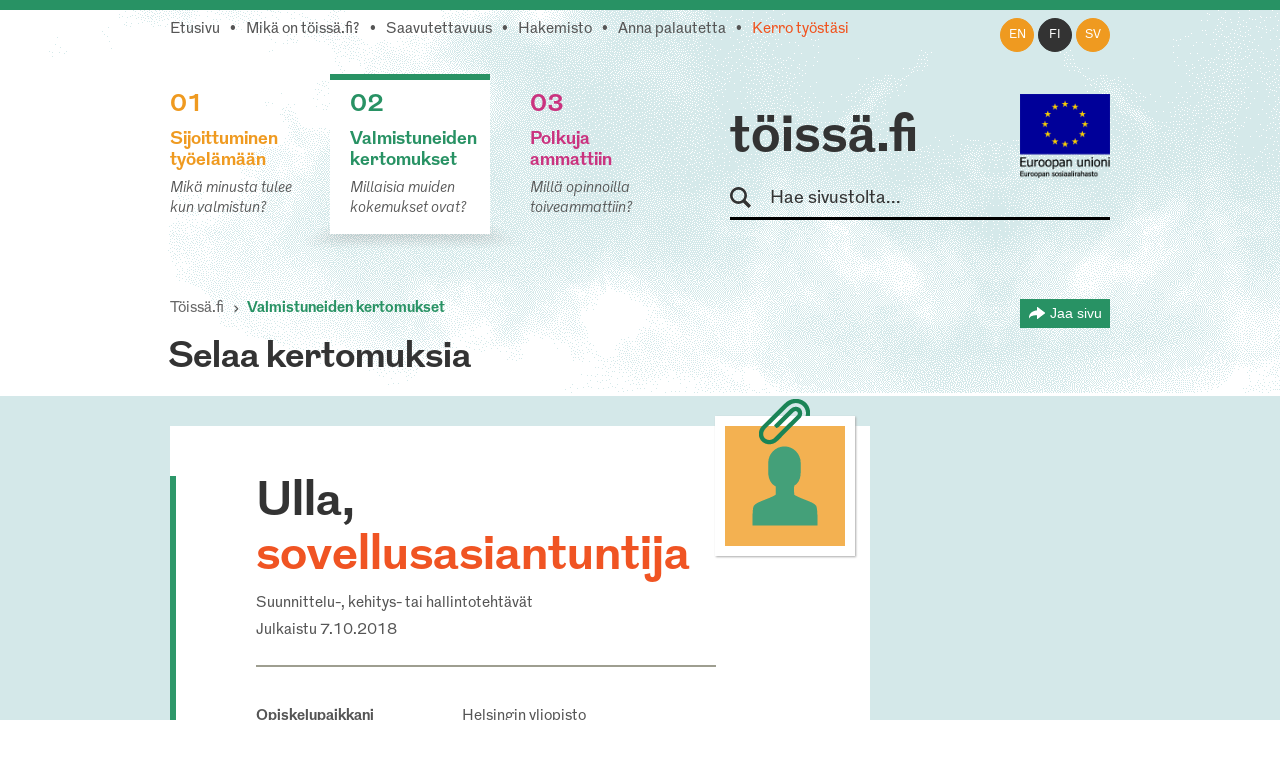

--- FILE ---
content_type: text/html; charset=utf-8
request_url: https://www.toissa.fi/statistics/storiesViz?locale=fi_FI
body_size: 3259
content:

	<a class="slide" href="/fi_FI/valmistuneiden-kertomukset?Major=M42">
		<p style="bottom: 11.923076923077px;">Agrologi (AMK)</p>
		<div class="bar-stories-bar" style="height: 11.923076923077px; opacity: 0.038461538461538;">
			<p>1</p>
    	</div>
	</a>

	<a class="slide" href="/fi_FI/valmistuneiden-kertomukset?Major=M98">
		<p style="bottom: 119.23076923077px;">Aikuiskasvatus</p>
		<div class="bar-stories-bar" style="height: 119.23076923077px; opacity: 0.38461538461538;">
			<p>10</p>
    	</div>
	</a>

	<a class="slide" href="/fi_FI/valmistuneiden-kertomukset?Major=M492">
		<p style="bottom: 11.923076923077px;">Akvaattiset tieteet</p>
		<div class="bar-stories-bar" style="height: 11.923076923077px; opacity: 0.038461538461538;">
			<p>1</p>
    	</div>
	</a>

	<a class="slide" href="/fi_FI/valmistuneiden-kertomukset?Major=M101">
		<p style="bottom: 71.538461538462px;">Antropologia</p>
		<div class="bar-stories-bar" style="height: 71.538461538462px; opacity: 0.23076923076923;">
			<p>6</p>
    	</div>
	</a>

	<a class="slide" href="/fi_FI/valmistuneiden-kertomukset?Major=M615">
		<p style="bottom: 11.923076923077px;">Apuvälineteknikko (AMK): apuneuvoteknikko (AMK)</p>
		<div class="bar-stories-bar" style="height: 11.923076923077px; opacity: 0.038461538461538;">
			<p>1</p>
    	</div>
	</a>

	<a class="slide" href="/fi_FI/valmistuneiden-kertomukset?Major=M102">
		<p style="bottom: 35.769230769231px;">Arkeologia</p>
		<div class="bar-stories-bar" style="height: 35.769230769231px; opacity: 0.11538461538462;">
			<p>3</p>
    	</div>
	</a>

	<a class="slide" href="/fi_FI/valmistuneiden-kertomukset?Major=M103">
		<p style="bottom: 35.769230769231px;">Arkkitehtuuri</p>
		<div class="bar-stories-bar" style="height: 35.769230769231px; opacity: 0.11538461538462;">
			<p>3</p>
    	</div>
	</a>

	<a class="slide" href="/fi_FI/valmistuneiden-kertomukset?Major=M104">
		<p style="bottom: 35.769230769231px;">Automaatiotekniikka</p>
		<div class="bar-stories-bar" style="height: 35.769230769231px; opacity: 0.11538461538462;">
			<p>3</p>
    	</div>
	</a>

	<a class="slide" href="/fi_FI/valmistuneiden-kertomukset?Major=M106">
		<p style="bottom: 23.846153846154px;">Biologia</p>
		<div class="bar-stories-bar" style="height: 23.846153846154px; opacity: 0.076923076923077;">
			<p>2</p>
    	</div>
	</a>

	<a class="slide" href="/fi_FI/valmistuneiden-kertomukset?Major=M107">
		<p style="bottom: 11.923076923077px;">Biomateriaalitekniikka</p>
		<div class="bar-stories-bar" style="height: 11.923076923077px; opacity: 0.038461538461538;">
			<p>1</p>
    	</div>
	</a>

	<a class="slide" href="/fi_FI/valmistuneiden-kertomukset?Major=M109">
		<p style="bottom: 47.692307692308px;">Biotekniikka</p>
		<div class="bar-stories-bar" style="height: 47.692307692308px; opacity: 0.15384615384615;">
			<p>4</p>
    	</div>
	</a>

	<a class="slide" href="/fi_FI/valmistuneiden-kertomukset?Major=M113">
		<p style="bottom: 35.769230769231px;">Ekologia</p>
		<div class="bar-stories-bar" style="height: 35.769230769231px; opacity: 0.11538461538462;">
			<p>3</p>
    	</div>
	</a>

	<a class="slide" href="/fi_FI/valmistuneiden-kertomukset?Major=M114">
		<p style="bottom: 11.923076923077px;">Eksegetiikka</p>
		<div class="bar-stories-bar" style="height: 11.923076923077px; opacity: 0.038461538461538;">
			<p>1</p>
    	</div>
	</a>

	<a class="slide" href="/fi_FI/valmistuneiden-kertomukset?Major=M119">
		<p style="bottom: 35.769230769231px;">Eläinlääketiede</p>
		<div class="bar-stories-bar" style="height: 35.769230769231px; opacity: 0.11538461538462;">
			<p>3</p>
    	</div>
	</a>

	<a class="slide" href="/fi_FI/valmistuneiden-kertomukset?Major=M563">
		<p style="bottom: 11.923076923077px;">Elintarviketieteet</p>
		<div class="bar-stories-bar" style="height: 11.923076923077px; opacity: 0.038461538461538;">
			<p>1</p>
    	</div>
	</a>

	<a class="slide" href="/fi_FI/valmistuneiden-kertomukset?Major=M519">
		<p style="bottom: 11.923076923077px;">Elokuvataide</p>
		<div class="bar-stories-bar" style="height: 11.923076923077px; opacity: 0.038461538461538;">
			<p>1</p>
    	</div>
	</a>

	<a class="slide" href="/fi_FI/valmistuneiden-kertomukset?Major=M121">
		<p style="bottom: 59.615384615385px;">Energiatekniikka</p>
		<div class="bar-stories-bar" style="height: 59.615384615385px; opacity: 0.19230769230769;">
			<p>5</p>
    	</div>
	</a>

	<a class="slide" href="/fi_FI/valmistuneiden-kertomukset?Major=M122">
		<p style="bottom: 143.07692307692px;">Englannin kieli</p>
		<div class="bar-stories-bar" style="height: 143.07692307692px; opacity: 0.46153846153846;">
			<p>12</p>
    	</div>
	</a>

	<a class="slide" href="/fi_FI/valmistuneiden-kertomukset?Major=M532">
		<p style="bottom: 11.923076923077px;">Ensihoitaja (AMK)</p>
		<div class="bar-stories-bar" style="height: 11.923076923077px; opacity: 0.038461538461538;">
			<p>1</p>
    	</div>
	</a>

	<a class="slide" href="/fi_FI/valmistuneiden-kertomukset?Major=M124">
		<p style="bottom: 23.846153846154px;">Erityispedagogiikka</p>
		<div class="bar-stories-bar" style="height: 23.846153846154px; opacity: 0.076923076923077;">
			<p>2</p>
    	</div>
	</a>

	<a class="slide" href="/fi_FI/valmistuneiden-kertomukset?Major=M125">
		<p style="bottom: 11.923076923077px;">Espanjan kieli</p>
		<div class="bar-stories-bar" style="height: 11.923076923077px; opacity: 0.038461538461538;">
			<p>1</p>
    	</div>
	</a>

	<a class="slide" href="/fi_FI/valmistuneiden-kertomukset?Major=M21">
		<p style="bottom: 23.846153846154px;">Estenomi (AMK)</p>
		<div class="bar-stories-bar" style="height: 23.846153846154px; opacity: 0.076923076923077;">
			<p>2</p>
    	</div>
	</a>

	<a class="slide" href="/fi_FI/valmistuneiden-kertomukset?Major=M126">
		<p style="bottom: 47.692307692308px;">Farmasia</p>
		<div class="bar-stories-bar" style="height: 47.692307692308px; opacity: 0.15384615384615;">
			<p>4</p>
    	</div>
	</a>

	<a class="slide" href="/fi_FI/valmistuneiden-kertomukset?Major=M127">
		<p style="bottom: 95.384615384615px;">Filosofia</p>
		<div class="bar-stories-bar" style="height: 95.384615384615px; opacity: 0.30769230769231;">
			<p>8</p>
    	</div>
	</a>

	<a class="slide" href="/fi_FI/valmistuneiden-kertomukset?Major=M129">
		<p style="bottom: 47.692307692308px;">Folkloristiikka</p>
		<div class="bar-stories-bar" style="height: 47.692307692308px; opacity: 0.15384615384615;">
			<p>4</p>
    	</div>
	</a>

	<a class="slide" href="/fi_FI/valmistuneiden-kertomukset?Major=M131">
		<p style="bottom: 47.692307692308px;">Fysiikka</p>
		<div class="bar-stories-bar" style="height: 47.692307692308px; opacity: 0.15384615384615;">
			<p>4</p>
    	</div>
	</a>

	<a class="slide" href="/fi_FI/valmistuneiden-kertomukset?Major=M12">
		<p style="bottom: 59.615384615385px;">Fysioterapeutti (AMK)</p>
		<div class="bar-stories-bar" style="height: 59.615384615385px; opacity: 0.19230769230769;">
			<p>5</p>
    	</div>
	</a>

	<a class="slide" href="/fi_FI/valmistuneiden-kertomukset?Major=M133">
		<p style="bottom: 23.846153846154px;">Geologia</p>
		<div class="bar-stories-bar" style="height: 23.846153846154px; opacity: 0.076923076923077;">
			<p>2</p>
    	</div>
	</a>

	<a class="slide" href="/fi_FI/valmistuneiden-kertomukset?Major=M600">
		<p style="bottom: 11.923076923077px;">Geronomi (AMK)</p>
		<div class="bar-stories-bar" style="height: 11.923076923077px; opacity: 0.038461538461538;">
			<p>1</p>
    	</div>
	</a>

	<a class="slide" href="/fi_FI/valmistuneiden-kertomukset?Major=M134">
		<p style="bottom: 35.769230769231px;">Gerontologia ja kansanterveystiede</p>
		<div class="bar-stories-bar" style="height: 35.769230769231px; opacity: 0.11538461538462;">
			<p>3</p>
    	</div>
	</a>

	<a class="slide" href="/fi_FI/valmistuneiden-kertomukset?Major=M494">
		<p style="bottom: 23.846153846154px;">Graafinen suunnittelu</p>
		<div class="bar-stories-bar" style="height: 23.846153846154px; opacity: 0.076923076923077;">
			<p>2</p>
    	</div>
	</a>

	<a class="slide" href="/fi_FI/valmistuneiden-kertomukset?Major=M135">
		<p style="bottom: 119.23076923077px;">Hallintotiede</p>
		<div class="bar-stories-bar" style="height: 119.23076923077px; opacity: 0.38461538461538;">
			<p>10</p>
    	</div>
	</a>

	<a class="slide" href="/fi_FI/valmistuneiden-kertomukset?Major=M136">
		<p style="bottom: 35.769230769231px;">Hammaslääketiede</p>
		<div class="bar-stories-bar" style="height: 35.769230769231px; opacity: 0.11538461538462;">
			<p>3</p>
    	</div>
	</a>

	<a class="slide" href="/fi_FI/valmistuneiden-kertomukset?Major=M137">
		<p style="bottom: 310px;">Historia</p>
		<div class="bar-stories-bar" style="height: 310px; opacity: 1;">
			<p>26</p>
    	</div>
	</a>

	<a class="slide" href="/fi_FI/valmistuneiden-kertomukset?Major=M138">
		<p style="bottom: 11.923076923077px;">Hoitotiede</p>
		<div class="bar-stories-bar" style="height: 11.923076923077px; opacity: 0.038461538461538;">
			<p>1</p>
    	</div>
	</a>

	<a class="slide" href="/fi_FI/valmistuneiden-kertomukset?Major=M140">
		<p style="bottom: 11.923076923077px;">Hyvinvointitekniikka</p>
		<div class="bar-stories-bar" style="height: 11.923076923077px; opacity: 0.038461538461538;">
			<p>1</p>
    	</div>
	</a>

	<a class="slide" href="/fi_FI/valmistuneiden-kertomukset?Major=M142">
		<p style="bottom: 35.769230769231px;">Informaatiotutkimus</p>
		<div class="bar-stories-bar" style="height: 35.769230769231px; opacity: 0.11538461538462;">
			<p>3</p>
    	</div>
	</a>

	<a class="slide" href="/fi_FI/valmistuneiden-kertomukset?Major=M2">
		<p style="bottom: 11.923076923077px;">Insinööri (AMK), automaatiotekniikka</p>
		<div class="bar-stories-bar" style="height: 11.923076923077px; opacity: 0.038461538461538;">
			<p>1</p>
    	</div>
	</a>

	<a class="slide" href="/fi_FI/valmistuneiden-kertomukset?Major=M3">
		<p style="bottom: 83.461538461538px;">Insinööri (AMK), bio- ja elintarviketekniikka</p>
		<div class="bar-stories-bar" style="height: 83.461538461538px; opacity: 0.26923076923077;">
			<p>7</p>
    	</div>
	</a>

	<a class="slide" href="/fi_FI/valmistuneiden-kertomukset?Major=M28">
		<p style="bottom: 11.923076923077px;">Insinööri (AMK), konetekniikka</p>
		<div class="bar-stories-bar" style="height: 11.923076923077px; opacity: 0.038461538461538;">
			<p>1</p>
    	</div>
	</a>

	<a class="slide" href="/fi_FI/valmistuneiden-kertomukset?Major=M536">
		<p style="bottom: 11.923076923077px;">Insinööri (AMK), liikenneala</p>
		<div class="bar-stories-bar" style="height: 11.923076923077px; opacity: 0.038461538461538;">
			<p>1</p>
    	</div>
	</a>

	<a class="slide" href="/fi_FI/valmistuneiden-kertomukset?Major=M40">
		<p style="bottom: 59.615384615385px;">Insinööri (AMK), logistiikka</p>
		<div class="bar-stories-bar" style="height: 59.615384615385px; opacity: 0.19230769230769;">
			<p>5</p>
    	</div>
	</a>

	<a class="slide" href="/fi_FI/valmistuneiden-kertomukset?Major=M604">
		<p style="bottom: 11.923076923077px;">Insinööri (AMK), merenkulku</p>
		<div class="bar-stories-bar" style="height: 11.923076923077px; opacity: 0.038461538461538;">
			<p>1</p>
    	</div>
	</a>

	<a class="slide" href="/fi_FI/valmistuneiden-kertomukset?Major=M70">
		<p style="bottom: 35.769230769231px;">Insinööri (AMK), rakennustekniikka</p>
		<div class="bar-stories-bar" style="height: 35.769230769231px; opacity: 0.11538461538462;">
			<p>3</p>
    	</div>
	</a>

	<a class="slide" href="/fi_FI/valmistuneiden-kertomukset?Major=M589">
		<p style="bottom: 11.923076923077px;">Insinööri (AMK), rakennustekniikka ja yhdyskuntatekniikka</p>
		<div class="bar-stories-bar" style="height: 11.923076923077px; opacity: 0.038461538461538;">
			<p>1</p>
    	</div>
	</a>

	<a class="slide" href="/fi_FI/valmistuneiden-kertomukset?Major=M540">
		<p style="bottom: 11.923076923077px;">Insinööri (AMK), sähkötekniikka</p>
		<div class="bar-stories-bar" style="height: 11.923076923077px; opacity: 0.038461538461538;">
			<p>1</p>
    	</div>
	</a>

	<a class="slide" href="/fi_FI/valmistuneiden-kertomukset?Major=M86">
		<p style="bottom: 11.923076923077px;">Insinööri (AMK), tietotekniikka</p>
		<div class="bar-stories-bar" style="height: 11.923076923077px; opacity: 0.038461538461538;">
			<p>1</p>
    	</div>
	</a>

	<a class="slide" href="/fi_FI/valmistuneiden-kertomukset?Major=M96">
		<p style="bottom: 23.846153846154px;">Insinööri (AMK), ympäristötekniikka</p>
		<div class="bar-stories-bar" style="height: 23.846153846154px; opacity: 0.076923076923077;">
			<p>2</p>
    	</div>
	</a>

	<a class="slide" href="/fi_FI/valmistuneiden-kertomukset?Major=M572">
		<p style="bottom: 11.923076923077px;">Insinööri (ylempi AMK), teknologiaosaamisen johtaminen</p>
		<div class="bar-stories-bar" style="height: 11.923076923077px; opacity: 0.038461538461538;">
			<p>1</p>
    	</div>
	</a>

	<a class="slide" href="/fi_FI/valmistuneiden-kertomukset?Major=M143">
		<p style="bottom: 11.923076923077px;">Italian kieli</p>
		<div class="bar-stories-bar" style="height: 11.923076923077px; opacity: 0.038461538461538;">
			<p>1</p>
    	</div>
	</a>

	<a class="slide" href="/fi_FI/valmistuneiden-kertomukset?Major=M144">
		<p style="bottom: 11.923076923077px;">Johtaminen ja organisaatiot</p>
		<div class="bar-stories-bar" style="height: 11.923076923077px; opacity: 0.038461538461538;">
			<p>1</p>
    	</div>
	</a>

	<a class="slide" href="/fi_FI/valmistuneiden-kertomukset?Major=M464">
		<p style="bottom: 47.692307692308px;">Johtaminen ja organisaatiot</p>
		<div class="bar-stories-bar" style="height: 47.692307692308px; opacity: 0.15384615384615;">
			<p>4</p>
    	</div>
	</a>

	<a class="slide" href="/fi_FI/valmistuneiden-kertomukset?Major=M145">
		<p style="bottom: 83.461538461538px;">Julkisoikeus</p>
		<div class="bar-stories-bar" style="height: 83.461538461538px; opacity: 0.26923076923077;">
			<p>7</p>
    	</div>
	</a>

	<a class="slide" href="/fi_FI/valmistuneiden-kertomukset?Major=M175">
		<p style="bottom: 83.461538461538px;">Kääntäminen ja tulkkaus</p>
		<div class="bar-stories-bar" style="height: 83.461538461538px; opacity: 0.26923076923077;">
			<p>7</p>
    	</div>
	</a>

	<a class="slide" href="/fi_FI/valmistuneiden-kertomukset?Major=M150">
		<p style="bottom: 71.538461538462px;">Kansainvälinen politiikka</p>
		<div class="bar-stories-bar" style="height: 71.538461538462px; opacity: 0.23076923076923;">
			<p>6</p>
    	</div>
	</a>

	<a class="slide" href="/fi_FI/valmistuneiden-kertomukset?Major=M151">
		<p style="bottom: 95.384615384615px;">Kansantaloustiede</p>
		<div class="bar-stories-bar" style="height: 95.384615384615px; opacity: 0.30769230769231;">
			<p>8</p>
    	</div>
	</a>

	<a class="slide" href="/fi_FI/valmistuneiden-kertomukset?Major=M152">
		<p style="bottom: 35.769230769231px;">Kansatiede</p>
		<div class="bar-stories-bar" style="height: 35.769230769231px; opacity: 0.11538461538462;">
			<p>3</p>
    	</div>
	</a>

	<a class="slide" href="/fi_FI/valmistuneiden-kertomukset?Major=M173">
		<p style="bottom: 11.923076923077px;">Käsityö</p>
		<div class="bar-stories-bar" style="height: 11.923076923077px; opacity: 0.038461538461538;">
			<p>1</p>
    	</div>
	</a>

	<a class="slide" href="/fi_FI/valmistuneiden-kertomukset?Major=M153">
		<p style="bottom: 47.692307692308px;">Kasvatuspsykologia</p>
		<div class="bar-stories-bar" style="height: 47.692307692308px; opacity: 0.15384615384615;">
			<p>4</p>
    	</div>
	</a>

	<a class="slide" href="/fi_FI/valmistuneiden-kertomukset?Major=M154">
		<p style="bottom: 250.38461538462px;">Kasvatustiede</p>
		<div class="bar-stories-bar" style="height: 250.38461538462px; opacity: 0.80769230769231;">
			<p>21</p>
    	</div>
	</a>

	<a class="slide" href="/fi_FI/valmistuneiden-kertomukset?Major=M319">
		<p style="bottom: 83.461538461538px;">Kauppatieteet</p>
		<div class="bar-stories-bar" style="height: 83.461538461538px; opacity: 0.26923076923077;">
			<p>7</p>
    	</div>
	</a>

	<a class="slide" href="/fi_FI/valmistuneiden-kertomukset?Major=M159">
		<p style="bottom: 35.769230769231px;">Kemia</p>
		<div class="bar-stories-bar" style="height: 35.769230769231px; opacity: 0.11538461538462;">
			<p>3</p>
    	</div>
	</a>

	<a class="slide" href="/fi_FI/valmistuneiden-kertomukset?Major=M460">
		<p style="bottom: 23.846153846154px;">Kemiantekniikka</p>
		<div class="bar-stories-bar" style="height: 23.846153846154px; opacity: 0.076923076923077;">
			<p>2</p>
    	</div>
	</a>

	<a class="slide" href="/fi_FI/valmistuneiden-kertomukset?Major=M160">
		<p style="bottom: 11.923076923077px;">Kieliteknologia</p>
		<div class="bar-stories-bar" style="height: 11.923076923077px; opacity: 0.038461538461538;">
			<p>1</p>
    	</div>
	</a>

	<a class="slide" href="/fi_FI/valmistuneiden-kertomukset?Major=M161">
		<p style="bottom: 274.23076923077px;">Kirjallisuus</p>
		<div class="bar-stories-bar" style="height: 274.23076923077px; opacity: 0.88461538461538;">
			<p>23</p>
    	</div>
	</a>

	<a class="slide" href="/fi_FI/valmistuneiden-kertomukset?Major=M163">
		<p style="bottom: 35.769230769231px;">Kirkkomusiikki</p>
		<div class="bar-stories-bar" style="height: 35.769230769231px; opacity: 0.11538461538462;">
			<p>3</p>
    	</div>
	</a>

	<a class="slide" href="/fi_FI/valmistuneiden-kertomukset?Major=M467">
		<p style="bottom: 23.846153846154px;">Konetekniikka</p>
		<div class="bar-stories-bar" style="height: 23.846153846154px; opacity: 0.076923076923077;">
			<p>2</p>
    	</div>
	</a>

	<a class="slide" href="/fi_FI/valmistuneiden-kertomukset?Major=M169">
		<p style="bottom: 23.846153846154px;">Kotitalous</p>
		<div class="bar-stories-bar" style="height: 23.846153846154px; opacity: 0.076923076923077;">
			<p>2</p>
    	</div>
	</a>

	<a class="slide" href="/fi_FI/valmistuneiden-kertomukset?Major=M32">
		<p style="bottom: 23.846153846154px;">Kuntoutuksen ohjaaja (AMK)</p>
		<div class="bar-stories-bar" style="height: 23.846153846154px; opacity: 0.076923076923077;">
			<p>2</p>
    	</div>
	</a>

	<a class="slide" href="/fi_FI/valmistuneiden-kertomukset?Major=M34">
		<p style="bottom: 35.769230769231px;">Kuvataiteilija (AMK)</p>
		<div class="bar-stories-bar" style="height: 35.769230769231px; opacity: 0.11538461538462;">
			<p>3</p>
    	</div>
	</a>

	<a class="slide" href="/fi_FI/valmistuneiden-kertomukset?Major=M186">
		<p style="bottom: 59.615384615385px;">Lääketiede</p>
		<div class="bar-stories-bar" style="height: 59.615384615385px; opacity: 0.19230769230769;">
			<p>5</p>
    	</div>
	</a>

	<a class="slide" href="/fi_FI/valmistuneiden-kertomukset?Major=M470">
		<p style="bottom: 47.692307692308px;">Laskentatoimi ja rahoitus</p>
		<div class="bar-stories-bar" style="height: 47.692307692308px; opacity: 0.15384615384615;">
			<p>4</p>
    	</div>
	</a>

	<a class="slide" href="/fi_FI/valmistuneiden-kertomukset?Major=M503">
		<p style="bottom: 11.923076923077px;">Liikuntabiologia</p>
		<div class="bar-stories-bar" style="height: 11.923076923077px; opacity: 0.038461538461538;">
			<p>1</p>
    	</div>
	</a>

	<a class="slide" href="/fi_FI/valmistuneiden-kertomukset?Major=M183">
		<p style="bottom: 11.923076923077px;">Logistiikka</p>
		<div class="bar-stories-bar" style="height: 11.923076923077px; opacity: 0.038461538461538;">
			<p>1</p>
    	</div>
	</a>

	<a class="slide" href="/fi_FI/valmistuneiden-kertomukset?Major=M184">
		<p style="bottom: 23.846153846154px;">Logopedia</p>
		<div class="bar-stories-bar" style="height: 23.846153846154px; opacity: 0.076923076923077;">
			<p>2</p>
    	</div>
	</a>

	<a class="slide" href="/fi_FI/valmistuneiden-kertomukset?Major=M185">
		<p style="bottom: 11.923076923077px;">Luokanopettajakoulutus</p>
		<div class="bar-stories-bar" style="height: 11.923076923077px; opacity: 0.038461538461538;">
			<p>1</p>
    	</div>
	</a>

	<a class="slide" href="/fi_FI/valmistuneiden-kertomukset?Major=M187">
		<p style="bottom: 23.846153846154px;">Maailman kulttuurien tutkimus</p>
		<div class="bar-stories-bar" style="height: 23.846153846154px; opacity: 0.076923076923077;">
			<p>2</p>
    	</div>
	</a>

	<a class="slide" href="/fi_FI/valmistuneiden-kertomukset?Major=M188">
		<p style="bottom: 83.461538461538px;">Maantiede</p>
		<div class="bar-stories-bar" style="height: 83.461538461538px; opacity: 0.26923076923077;">
			<p>7</p>
    	</div>
	</a>

	<a class="slide" href="/fi_FI/valmistuneiden-kertomukset?Major=M564">
		<p style="bottom: 23.846153846154px;">Maataloustieteet</p>
		<div class="bar-stories-bar" style="height: 23.846153846154px; opacity: 0.076923076923077;">
			<p>2</p>
    	</div>
	</a>

	<a class="slide" href="/fi_FI/valmistuneiden-kertomukset?Major=M191">
		<p style="bottom: 83.461538461538px;">Markkinointi</p>
		<div class="bar-stories-bar" style="height: 83.461538461538px; opacity: 0.26923076923077;">
			<p>7</p>
    	</div>
	</a>

	<a class="slide" href="/fi_FI/valmistuneiden-kertomukset?Major=M192">
		<p style="bottom: 95.384615384615px;">Matematiikka</p>
		<div class="bar-stories-bar" style="height: 95.384615384615px; opacity: 0.30769230769231;">
			<p>8</p>
    	</div>
	</a>

	<a class="slide" href="/fi_FI/valmistuneiden-kertomukset?Major=M474">
		<p style="bottom: 59.615384615385px;">Materiaalitekniikka</p>
		<div class="bar-stories-bar" style="height: 59.615384615385px; opacity: 0.19230769230769;">
			<p>5</p>
    	</div>
	</a>

	<a class="slide" href="/fi_FI/valmistuneiden-kertomukset?Major=M506">
		<p style="bottom: 11.923076923077px;">Matkailututkimus</p>
		<div class="bar-stories-bar" style="height: 11.923076923077px; opacity: 0.038461538461538;">
			<p>1</p>
    	</div>
	</a>

	<a class="slide" href="/fi_FI/valmistuneiden-kertomukset?Major=M92">
		<p style="bottom: 35.769230769231px;">Medianomi (AMK)</p>
		<div class="bar-stories-bar" style="height: 35.769230769231px; opacity: 0.11538461538462;">
			<p>3</p>
    	</div>
	</a>

	<a class="slide" href="/fi_FI/valmistuneiden-kertomukset?Major=M52">
		<p style="bottom: 11.923076923077px;">Metsätalousinsinööri (AMK)</p>
		<div class="bar-stories-bar" style="height: 11.923076923077px; opacity: 0.038461538461538;">
			<p>1</p>
    	</div>
	</a>

	<a class="slide" href="/fi_FI/valmistuneiden-kertomukset?Major=M194">
		<p style="bottom: 35.769230769231px;">Metsätieteet</p>
		<div class="bar-stories-bar" style="height: 35.769230769231px; opacity: 0.11538461538462;">
			<p>3</p>
    	</div>
	</a>

	<a class="slide" href="/fi_FI/valmistuneiden-kertomukset?Major=M199">
		<p style="bottom: 23.846153846154px;">Musiikkikasvatus</p>
		<div class="bar-stories-bar" style="height: 23.846153846154px; opacity: 0.076923076923077;">
			<p>2</p>
    	</div>
	</a>

	<a class="slide" href="/fi_FI/valmistuneiden-kertomukset?Major=M543">
		<p style="bottom: 11.923076923077px;">Musiikkipedagogi (AMK)</p>
		<div class="bar-stories-bar" style="height: 11.923076923077px; opacity: 0.038461538461538;">
			<p>1</p>
    	</div>
	</a>

	<a class="slide" href="/fi_FI/valmistuneiden-kertomukset?Major=M201">
		<p style="bottom: 35.769230769231px;">Musiikkitiede</p>
		<div class="bar-stories-bar" style="height: 35.769230769231px; opacity: 0.11538461538462;">
			<p>3</p>
    	</div>
	</a>

	<a class="slide" href="/fi_FI/valmistuneiden-kertomukset?Major=M202">
		<p style="bottom: 11.923076923077px;">Naistutkimus</p>
		<div class="bar-stories-bar" style="height: 11.923076923077px; opacity: 0.038461538461538;">
			<p>1</p>
    	</div>
	</a>

	<a class="slide" href="/fi_FI/valmistuneiden-kertomukset?Major=M508">
		<p style="bottom: 11.923076923077px;">Näyttelijäntyö</p>
		<div class="bar-stories-bar" style="height: 11.923076923077px; opacity: 0.038461538461538;">
			<p>1</p>
    	</div>
	</a>

	<a class="slide" href="/fi_FI/valmistuneiden-kertomukset?Major=M203">
		<p style="bottom: 11.923076923077px;">Ohjelmistotekniikka</p>
		<div class="bar-stories-bar" style="height: 11.923076923077px; opacity: 0.038461538461538;">
			<p>1</p>
    	</div>
	</a>

	<a class="slide" href="/fi_FI/valmistuneiden-kertomukset?Major=M480">
		<p style="bottom: 11.923076923077px;">Ohjelmistotuotanto</p>
		<div class="bar-stories-bar" style="height: 11.923076923077px; opacity: 0.038461538461538;">
			<p>1</p>
    	</div>
	</a>

	<a class="slide" href="/fi_FI/valmistuneiden-kertomukset?Major=M205">
		<p style="bottom: 143.07692307692px;">Oikeustiede</p>
		<div class="bar-stories-bar" style="height: 143.07692307692px; opacity: 0.46153846153846;">
			<p>12</p>
    	</div>
	</a>

	<a class="slide" href="/fi_FI/valmistuneiden-kertomukset?Major=M58">
		<p style="bottom: 11.923076923077px;">Optometristi (AMK)</p>
		<div class="bar-stories-bar" style="height: 11.923076923077px; opacity: 0.038461538461538;">
			<p>1</p>
    	</div>
	</a>

	<a class="slide" href="/fi_FI/valmistuneiden-kertomukset?Major=M209">
		<p style="bottom: 119.23076923077px;">Psykologia</p>
		<div class="bar-stories-bar" style="height: 119.23076923077px; opacity: 0.38461538461538;">
			<p>10</p>
    	</div>
	</a>

	<a class="slide" href="/fi_FI/valmistuneiden-kertomukset?Major=M210">
		<p style="bottom: 11.923076923077px;">Puunjalostustekniikka</p>
		<div class="bar-stories-bar" style="height: 11.923076923077px; opacity: 0.038461538461538;">
			<p>1</p>
    	</div>
	</a>

	<a class="slide" href="/fi_FI/valmistuneiden-kertomukset?Major=M71">
		<p style="bottom: 11.923076923077px;">Rakennusmestari (AMK)</p>
		<div class="bar-stories-bar" style="height: 11.923076923077px; opacity: 0.038461538461538;">
			<p>1</p>
    	</div>
	</a>

	<a class="slide" href="/fi_FI/valmistuneiden-kertomukset?Major=M211">
		<p style="bottom: 23.846153846154px;">Rakennustekniikka</p>
		<div class="bar-stories-bar" style="height: 23.846153846154px; opacity: 0.076923076923077;">
			<p>2</p>
    	</div>
	</a>

	<a class="slide" href="/fi_FI/valmistuneiden-kertomukset?Major=M213">
		<p style="bottom: 35.769230769231px;">Ranskan kieli</p>
		<div class="bar-stories-bar" style="height: 35.769230769231px; opacity: 0.11538461538462;">
			<p>3</p>
    	</div>
	</a>

	<a class="slide" href="/fi_FI/valmistuneiden-kertomukset?Major=M547">
		<p style="bottom: 23.846153846154px;">Restonomi (AMK), majoitus- ja ravitsemisala</p>
		<div class="bar-stories-bar" style="height: 23.846153846154px; opacity: 0.076923076923077;">
			<p>2</p>
    	</div>
	</a>

	<a class="slide" href="/fi_FI/valmistuneiden-kertomukset?Major=M49">
		<p style="bottom: 23.846153846154px;">Restonomi (AMK), matkailu</p>
		<div class="bar-stories-bar" style="height: 23.846153846154px; opacity: 0.076923076923077;">
			<p>2</p>
    	</div>
	</a>

	<a class="slide" href="/fi_FI/valmistuneiden-kertomukset?Major=M581">
		<p style="bottom: 11.923076923077px;">Restonomi (AMK), muu tai tuntematon ala</p>
		<div class="bar-stories-bar" style="height: 11.923076923077px; opacity: 0.038461538461538;">
			<p>1</p>
    	</div>
	</a>

	<a class="slide" href="/fi_FI/valmistuneiden-kertomukset?Major=M548">
		<p style="bottom: 11.923076923077px;">Restonomi (AMK), puhdistuspalvelu ja talousala</p>
		<div class="bar-stories-bar" style="height: 11.923076923077px; opacity: 0.038461538461538;">
			<p>1</p>
    	</div>
	</a>

	<a class="slide" href="/fi_FI/valmistuneiden-kertomukset?Major=M215">
		<p style="bottom: 95.384615384615px;">Ruotsin kieli</p>
		<div class="bar-stories-bar" style="height: 95.384615384615px; opacity: 0.30769230769231;">
			<p>8</p>
    	</div>
	</a>

	<a class="slide" href="/fi_FI/valmistuneiden-kertomukset?Major=M231">
		<p style="bottom: 11.923076923077px;">Sähkötekniikka</p>
		<div class="bar-stories-bar" style="height: 11.923076923077px; opacity: 0.038461538461538;">
			<p>1</p>
    	</div>
	</a>

	<a class="slide" href="/fi_FI/valmistuneiden-kertomukset?Major=M573">
		<p style="bottom: 23.846153846154px;">Sairaanhoitaja (ylempi AMK)</p>
		<div class="bar-stories-bar" style="height: 23.846153846154px; opacity: 0.076923076923077;">
			<p>2</p>
    	</div>
	</a>

	<a class="slide" href="/fi_FI/valmistuneiden-kertomukset?Major=M217">
		<p style="bottom: 107.30769230769px;">Saksan kieli</p>
		<div class="bar-stories-bar" style="height: 107.30769230769px; opacity: 0.34615384615385;">
			<p>9</p>
    	</div>
	</a>

	<a class="slide" href="/fi_FI/valmistuneiden-kertomukset?Major=M481">
		<p style="bottom: 11.923076923077px;">Slavistiikka ja baltologia</p>
		<div class="bar-stories-bar" style="height: 11.923076923077px; opacity: 0.038461538461538;">
			<p>1</p>
    	</div>
	</a>

	<a class="slide" href="/fi_FI/valmistuneiden-kertomukset?Major=M525">
		<p style="bottom: 11.923076923077px;">Solu- ja molekyylibiologia</p>
		<div class="bar-stories-bar" style="height: 11.923076923077px; opacity: 0.038461538461538;">
			<p>1</p>
    	</div>
	</a>

	<a class="slide" href="/fi_FI/valmistuneiden-kertomukset?Major=M482">
		<p style="bottom: 11.923076923077px;">Sosiaalipedagogiikka</p>
		<div class="bar-stories-bar" style="height: 11.923076923077px; opacity: 0.038461538461538;">
			<p>1</p>
    	</div>
	</a>

	<a class="slide" href="/fi_FI/valmistuneiden-kertomukset?Major=M222">
		<p style="bottom: 83.461538461538px;">Sosiaalipolitiikka</p>
		<div class="bar-stories-bar" style="height: 83.461538461538px; opacity: 0.26923076923077;">
			<p>7</p>
    	</div>
	</a>

	<a class="slide" href="/fi_FI/valmistuneiden-kertomukset?Major=M223">
		<p style="bottom: 83.461538461538px;">Sosiaalipsykologia</p>
		<div class="bar-stories-bar" style="height: 83.461538461538px; opacity: 0.26923076923077;">
			<p>7</p>
    	</div>
	</a>

	<a class="slide" href="/fi_FI/valmistuneiden-kertomukset?Major=M224">
		<p style="bottom: 47.692307692308px;">Sosiaalityö</p>
		<div class="bar-stories-bar" style="height: 47.692307692308px; opacity: 0.15384615384615;">
			<p>4</p>
    	</div>
	</a>

	<a class="slide" href="/fi_FI/valmistuneiden-kertomukset?Major=M225">
		<p style="bottom: 202.69230769231px;">Sosiologia</p>
		<div class="bar-stories-bar" style="height: 202.69230769231px; opacity: 0.65384615384615;">
			<p>17</p>
    	</div>
	</a>

	<a class="slide" href="/fi_FI/valmistuneiden-kertomukset?Major=M74">
		<p style="bottom: 226.53846153846px;">Sosionomi (AMK)</p>
		<div class="bar-stories-bar" style="height: 226.53846153846px; opacity: 0.73076923076923;">
			<p>19</p>
    	</div>
	</a>

	<a class="slide" href="/fi_FI/valmistuneiden-kertomukset?Major=M574">
		<p style="bottom: 35.769230769231px;">Sosionomi (AMK), sosiaaliala</p>
		<div class="bar-stories-bar" style="height: 35.769230769231px; opacity: 0.11538461538462;">
			<p>3</p>
    	</div>
	</a>

	<a class="slide" href="/fi_FI/valmistuneiden-kertomukset?Major=M575">
		<p style="bottom: 11.923076923077px;">Sosionomi (ylempi AMK), sosiaaliala</p>
		<div class="bar-stories-bar" style="height: 11.923076923077px; opacity: 0.038461538461538;">
			<p>1</p>
    	</div>
	</a>

	<a class="slide" href="/fi_FI/valmistuneiden-kertomukset?Major=M565">
		<p style="bottom: 23.846153846154px;">Soveltavat taloustieteet</p>
		<div class="bar-stories-bar" style="height: 23.846153846154px; opacity: 0.076923076923077;">
			<p>2</p>
    	</div>
	</a>

	<a class="slide" href="/fi_FI/valmistuneiden-kertomukset?Major=M510">
		<p style="bottom: 11.923076923077px;">Suomalais-ugrilaiset kielet ja kulttuurit</p>
		<div class="bar-stories-bar" style="height: 11.923076923077px; opacity: 0.038461538461538;">
			<p>1</p>
    	</div>
	</a>

	<a class="slide" href="/fi_FI/valmistuneiden-kertomukset?Major=M229">
		<p style="bottom: 119.23076923077px;">Suomen kieli</p>
		<div class="bar-stories-bar" style="height: 119.23076923077px; opacity: 0.38461538461538;">
			<p>10</p>
    	</div>
	</a>

	<a class="slide" href="/fi_FI/valmistuneiden-kertomukset?Major=M233">
		<p style="bottom: 11.923076923077px;">Taidehistoria</p>
		<div class="bar-stories-bar" style="height: 11.923076923077px; opacity: 0.038461538461538;">
			<p>1</p>
    	</div>
	</a>

	<a class="slide" href="/fi_FI/valmistuneiden-kertomukset?Major=M234">
		<p style="bottom: 59.615384615385px;">Taiteiden tutkimus</p>
		<div class="bar-stories-bar" style="height: 59.615384615385px; opacity: 0.19230769230769;">
			<p>5</p>
    	</div>
	</a>

	<a class="slide" href="/fi_FI/valmistuneiden-kertomukset?Major=M236">
		<p style="bottom: 23.846153846154px;">Talousmaantiede</p>
		<div class="bar-stories-bar" style="height: 23.846153846154px; opacity: 0.076923076923077;">
			<p>2</p>
    	</div>
	</a>

	<a class="slide" href="/fi_FI/valmistuneiden-kertomukset?Major=M388">
		<p style="bottom: 11.923076923077px;">Taloustiede</p>
		<div class="bar-stories-bar" style="height: 11.923076923077px; opacity: 0.038461538461538;">
			<p>1</p>
    	</div>
	</a>

	<a class="slide" href="/fi_FI/valmistuneiden-kertomukset?Major=M526">
		<p style="bottom: 11.923076923077px;">Tanssitaide</p>
		<div class="bar-stories-bar" style="height: 11.923076923077px; opacity: 0.038461538461538;">
			<p>1</p>
    	</div>
	</a>

	<a class="slide" href="/fi_FI/valmistuneiden-kertomukset?Major=M527">
		<p style="bottom: 23.846153846154px;">Teatteritaide</p>
		<div class="bar-stories-bar" style="height: 23.846153846154px; opacity: 0.076923076923077;">
			<p>2</p>
    	</div>
	</a>

	<a class="slide" href="/fi_FI/valmistuneiden-kertomukset?Major=M237">
		<p style="bottom: 131.15384615385px;">Teatteritiede</p>
		<div class="bar-stories-bar" style="height: 131.15384615385px; opacity: 0.42307692307692;">
			<p>11</p>
    	</div>
	</a>

	<a class="slide" href="/fi_FI/valmistuneiden-kertomukset?Major=M238">
		<p style="bottom: 23.846153846154px;">Teknillinen fysiikka ja matematiikka</p>
		<div class="bar-stories-bar" style="height: 23.846153846154px; opacity: 0.076923076923077;">
			<p>2</p>
    	</div>
	</a>

	<a class="slide" href="/fi_FI/valmistuneiden-kertomukset?Major=M512">
		<p style="bottom: 35.769230769231px;">Teollinen muotoilu</p>
		<div class="bar-stories-bar" style="height: 35.769230769231px; opacity: 0.11538461538462;">
			<p>3</p>
    	</div>
	</a>

	<a class="slide" href="/fi_FI/valmistuneiden-kertomukset?Major=M242">
		<p style="bottom: 83.461538461538px;">Teologia</p>
		<div class="bar-stories-bar" style="height: 83.461538461538px; opacity: 0.26923076923077;">
			<p>7</p>
    	</div>
	</a>

	<a class="slide" href="/fi_FI/valmistuneiden-kertomukset?Major=M570">
		<p style="bottom: 11.923076923077px;">Terveydenhoitaja (AMK)</p>
		<div class="bar-stories-bar" style="height: 11.923076923077px; opacity: 0.038461538461538;">
			<p>1</p>
    	</div>
	</a>

	<a class="slide" href="/fi_FI/valmistuneiden-kertomukset?Major=M244">
		<p style="bottom: 11.923076923077px;">Terveyshallintotiede</p>
		<div class="bar-stories-bar" style="height: 11.923076923077px; opacity: 0.038461538461538;">
			<p>1</p>
    	</div>
	</a>

	<a class="slide" href="/fi_FI/valmistuneiden-kertomukset?Major=M252">
		<p style="bottom: 131.15384615385px;">Tietojärjestelmätiede</p>
		<div class="bar-stories-bar" style="height: 131.15384615385px; opacity: 0.42307692307692;">
			<p>11</p>
    	</div>
	</a>

	<a class="slide" href="/fi_FI/valmistuneiden-kertomukset?Major=M250">
		<p style="bottom: 119.23076923077px;">Tietojenkäsittelytiede</p>
		<div class="bar-stories-bar" style="height: 119.23076923077px; opacity: 0.38461538461538;">
			<p>10</p>
    	</div>
	</a>

	<a class="slide" href="/fi_FI/valmistuneiden-kertomukset?Major=M251">
		<p style="bottom: 59.615384615385px;">Tietojohtaminen</p>
		<div class="bar-stories-bar" style="height: 59.615384615385px; opacity: 0.19230769230769;">
			<p>5</p>
    	</div>
	</a>

	<a class="slide" href="/fi_FI/valmistuneiden-kertomukset?Major=M254">
		<p style="bottom: 107.30769230769px;">Tietotekniikka</p>
		<div class="bar-stories-bar" style="height: 107.30769230769px; opacity: 0.34615384615385;">
			<p>9</p>
    	</div>
	</a>

	<a class="slide" href="/fi_FI/valmistuneiden-kertomukset?Major=M256">
		<p style="bottom: 11.923076923077px;">Tilastotiede</p>
		<div class="bar-stories-bar" style="height: 11.923076923077px; opacity: 0.038461538461538;">
			<p>1</p>
    	</div>
	</a>

	<a class="slide" href="/fi_FI/valmistuneiden-kertomukset?Major=M88">
		<p style="bottom: 83.461538461538px;">Toimintaterapeutti (AMK)</p>
		<div class="bar-stories-bar" style="height: 83.461538461538px; opacity: 0.26923076923077;">
			<p>7</p>
    	</div>
	</a>

	<a class="slide" href="/fi_FI/valmistuneiden-kertomukset?Major=M25">
		<p style="bottom: 35.769230769231px;">Tradenomi, kirjasto- ja informaatiopalvelut</p>
		<div class="bar-stories-bar" style="height: 35.769230769231px; opacity: 0.11538461538462;">
			<p>3</p>
    	</div>
	</a>

	<a class="slide" href="/fi_FI/valmistuneiden-kertomukset?Major=M550">
		<p style="bottom: 11.923076923077px;">Tradenomi, muu tai tuntematon ala</p>
		<div class="bar-stories-bar" style="height: 11.923076923077px; opacity: 0.038461538461538;">
			<p>1</p>
    	</div>
	</a>

	<a class="slide" href="/fi_FI/valmistuneiden-kertomukset?Major=M551">
		<p style="bottom: 35.769230769231px;">Tradenomi, talous, hallinto ja markkinointi</p>
		<div class="bar-stories-bar" style="height: 35.769230769231px; opacity: 0.11538461538462;">
			<p>3</p>
    	</div>
	</a>

	<a class="slide" href="/fi_FI/valmistuneiden-kertomukset?Major=M84">
		<p style="bottom: 107.30769230769px;">Tradenomi, tietojenkäsittely</p>
		<div class="bar-stories-bar" style="height: 107.30769230769px; opacity: 0.34615384615385;">
			<p>9</p>
    	</div>
	</a>

	<a class="slide" href="/fi_FI/valmistuneiden-kertomukset?Major=M90">
		<p style="bottom: 11.923076923077px;">Tradenomi, turvallisuusala</p>
		<div class="bar-stories-bar" style="height: 11.923076923077px; opacity: 0.038461538461538;">
			<p>1</p>
    	</div>
	</a>

	<a class="slide" href="/fi_FI/valmistuneiden-kertomukset?Major=M258">
		<p style="bottom: 59.615384615385px;">Tuotantotalous</p>
		<div class="bar-stories-bar" style="height: 59.615384615385px; opacity: 0.19230769230769;">
			<p>5</p>
    	</div>
	</a>

	<a class="slide" href="/fi_FI/valmistuneiden-kertomukset?Major=M260">
		<p style="bottom: 23.846153846154px;">Turvallisuustekniikka</p>
		<div class="bar-stories-bar" style="height: 23.846153846154px; opacity: 0.076923076923077;">
			<p>2</p>
    	</div>
	</a>

	<a class="slide" href="/fi_FI/valmistuneiden-kertomukset?Major=M262">
		<p style="bottom: 11.923076923077px;">Uskonnonpedagogiikka</p>
		<div class="bar-stories-bar" style="height: 11.923076923077px; opacity: 0.038461538461538;">
			<p>1</p>
    	</div>
	</a>

	<a class="slide" href="/fi_FI/valmistuneiden-kertomukset?Major=M263">
		<p style="bottom: 71.538461538462px;">Uskontotiede</p>
		<div class="bar-stories-bar" style="height: 71.538461538462px; opacity: 0.23076923076923;">
			<p>6</p>
    	</div>
	</a>

	<a class="slide" href="/fi_FI/valmistuneiden-kertomukset?Major=M266">
		<p style="bottom: 190.76923076923px;">Valtio-oppi</p>
		<div class="bar-stories-bar" style="height: 190.76923076923px; opacity: 0.61538461538462;">
			<p>16</p>
    	</div>
	</a>

	<a class="slide" href="/fi_FI/valmistuneiden-kertomukset?Major=M267">
		<p style="bottom: 23.846153846154px;">Varhaiskasvatus</p>
		<div class="bar-stories-bar" style="height: 23.846153846154px; opacity: 0.076923076923077;">
			<p>2</p>
    	</div>
	</a>

	<a class="slide" href="/fi_FI/valmistuneiden-kertomukset?Major=M268">
		<p style="bottom: 35.769230769231px;">Venäjän kieli</p>
		<div class="bar-stories-bar" style="height: 35.769230769231px; opacity: 0.11538461538462;">
			<p>3</p>
    	</div>
	</a>

	<a class="slide" href="/fi_FI/valmistuneiden-kertomukset?Major=M420">
		<p style="bottom: 11.923076923077px;">Vero-oikeus</p>
		<div class="bar-stories-bar" style="height: 11.923076923077px; opacity: 0.038461538461538;">
			<p>1</p>
    	</div>
	</a>

	<a class="slide" href="/fi_FI/valmistuneiden-kertomukset?Major=M270">
		<p style="bottom: 83.461538461538px;">Viestintä</p>
		<div class="bar-stories-bar" style="height: 83.461538461538px; opacity: 0.26923076923077;">
			<p>7</p>
    	</div>
	</a>

	<a class="slide" href="/fi_FI/valmistuneiden-kertomukset?Major=M518">
		<p style="bottom: 59.615384615385px;">Yhteiskuntahistoria</p>
		<div class="bar-stories-bar" style="height: 59.615384615385px; opacity: 0.19230769230769;">
			<p>5</p>
    	</div>
	</a>

	<a class="slide" href="/fi_FI/valmistuneiden-kertomukset?Major=M272">
		<p style="bottom: 11.923076923077px;">Yhteiskuntamaantiede</p>
		<div class="bar-stories-bar" style="height: 11.923076923077px; opacity: 0.038461538461538;">
			<p>1</p>
    	</div>
	</a>

	<a class="slide" href="/fi_FI/valmistuneiden-kertomukset?Major=M273">
		<p style="bottom: 83.461538461538px;">Yhteiskuntapolitiikka</p>
		<div class="bar-stories-bar" style="height: 83.461538461538px; opacity: 0.26923076923077;">
			<p>7</p>
    	</div>
	</a>

	<a class="slide" href="/fi_FI/valmistuneiden-kertomukset?Major=M577">
		<p style="bottom: 83.461538461538px;">Yhteisöpedagogi (AMK)</p>
		<div class="bar-stories-bar" style="height: 83.461538461538px; opacity: 0.26923076923077;">
			<p>7</p>
    	</div>
	</a>

	<a class="slide" href="/fi_FI/valmistuneiden-kertomukset?Major=M530">
		<p style="bottom: 11.923076923077px;">Ympäristö- ja biotieteet</p>
		<div class="bar-stories-bar" style="height: 11.923076923077px; opacity: 0.038461538461538;">
			<p>1</p>
    	</div>
	</a>

	<a class="slide" href="/fi_FI/valmistuneiden-kertomukset?Major=M276">
		<p style="bottom: 11.923076923077px;">Ympäristöekologia</p>
		<div class="bar-stories-bar" style="height: 11.923076923077px; opacity: 0.038461538461538;">
			<p>1</p>
    	</div>
	</a>

	<a class="slide" href="/fi_FI/valmistuneiden-kertomukset?Major=M280">
		<p style="bottom: 35.769230769231px;">Ympäristönsuojelutiede</p>
		<div class="bar-stories-bar" style="height: 35.769230769231px; opacity: 0.11538461538462;">
			<p>3</p>
    	</div>
	</a>

	<a class="slide" href="/fi_FI/valmistuneiden-kertomukset?Major=M281">
		<p style="bottom: 11.923076923077px;">Ympäristöpolitiikka</p>
		<div class="bar-stories-bar" style="height: 11.923076923077px; opacity: 0.038461538461538;">
			<p>1</p>
    	</div>
	</a>

	<a class="slide" href="/fi_FI/valmistuneiden-kertomukset?Major=M23">
		<p style="bottom: 35.769230769231px;">Ympäristösuunnittelija (AMK)</p>
		<div class="bar-stories-bar" style="height: 35.769230769231px; opacity: 0.11538461538462;">
			<p>3</p>
    	</div>
	</a>

	<a class="slide" href="/fi_FI/valmistuneiden-kertomukset?Major=M282">
		<p style="bottom: 11.923076923077px;">Ympäristötekniikka</p>
		<div class="bar-stories-bar" style="height: 11.923076923077px; opacity: 0.038461538461538;">
			<p>1</p>
    	</div>
	</a>

	<a class="slide" href="/fi_FI/valmistuneiden-kertomukset?Major=M283">
		<p style="bottom: 35.769230769231px;">Ympäristötiede</p>
		<div class="bar-stories-bar" style="height: 35.769230769231px; opacity: 0.11538461538462;">
			<p>3</p>
    	</div>
	</a>

	<a class="slide" href="/fi_FI/valmistuneiden-kertomukset?Major=M284">
		<p style="bottom: 11.923076923077px;">Ympäristötiede ja -teknologia</p>
		<div class="bar-stories-bar" style="height: 11.923076923077px; opacity: 0.038461538461538;">
			<p>1</p>
    	</div>
	</a>

	<a class="slide" href="/fi_FI/valmistuneiden-kertomukset?Major=M285">
		<p style="bottom: 11.923076923077px;">Yrittäjyys</p>
		<div class="bar-stories-bar" style="height: 11.923076923077px; opacity: 0.038461538461538;">
			<p>1</p>
    	</div>
	</a>

	<a class="slide" href="/fi_FI/valmistuneiden-kertomukset?Major=M286">
		<p style="bottom: 11.923076923077px;">Yritysjuridiikka</p>
		<div class="bar-stories-bar" style="height: 11.923076923077px; opacity: 0.038461538461538;">
			<p>1</p>
    	</div>
	</a>

